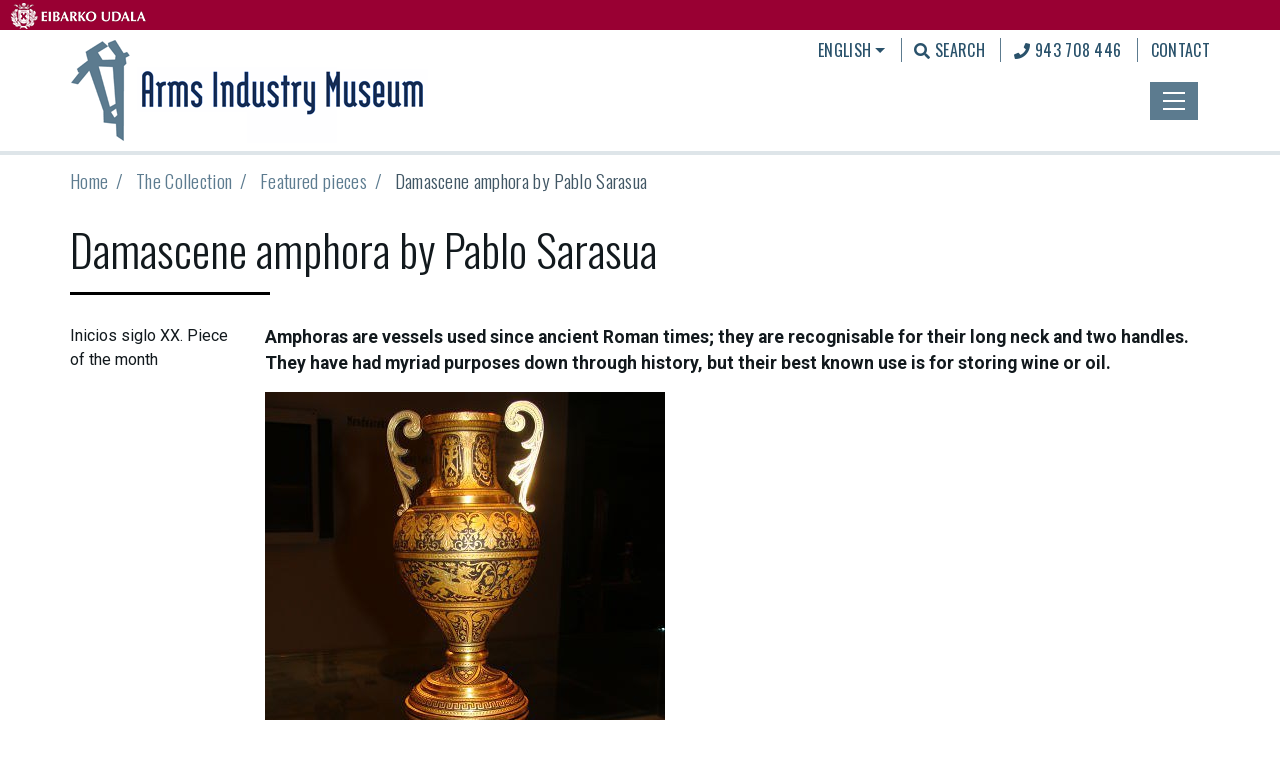

--- FILE ---
content_type: text/html;charset=utf-8
request_url: https://armia-eibar.eus/en/the-collection/pieces/anfora-damasquinada-por-pablo-sarasua?set_language=en
body_size: 5362
content:
<!DOCTYPE html>
<html xmlns="http://www.w3.org/1999/xhtml" lang="en" xml:lang="en">

<head><meta http-equiv="Content-Type" content="text/html; charset=UTF-8" />
  <!-- Required meta tags -->
  <meta charset="utf-8" />
  <meta name="viewport" content="width=device-width, initial-scale=1, shrink-to-fit=no" />



  <link rel="apple-touch-icon" sizes="180x180" href="/++theme++armia-theme/img/apple-touch-icon.png" />
  <link rel="icon" type="image/png" sizes="32x32" href="/++theme++armia-theme/img/favicon-32x32.png" />
  <link rel="icon" type="image/png" sizes="16x16" href="/++theme++armia-theme/img/favicon-16x16.png" />
  <link rel="manifest" href="/++theme++armia-theme/img/site.webmanifest" />
  <link rel="mask-icon" href="/++theme++armia-theme/img/safari-pinned-tab.svg" color="#627989" />
  <meta name="msapplication-TileColor" content="#ffffff" />
  <meta name="theme-color" content="#ffffff" />


  <link rel="stylesheet" href="https://use.fontawesome.com/releases/v5.3.1/css/all.css" integrity="sha384-mzrmE5qonljUremFsqc01SB46JvROS7bZs3IO2EmfFsd15uHvIt+Y8vEf7N7fWAU" crossorigin="anonymous" />
  <link rel="stylesheet" href="/++theme++armia-theme/css/app.css?v=42we34ddfc3d3sd4bc811db344dc3d1dad54f" />
  <title>Damascene amphora by Pablo Sarasua — Arms Industry Museum</title>


<meta name="twitter:card" content="summary" /><meta property="og:site_name" content="Armia museoa" /><meta property="og:title" content="Damascene amphora by Pablo Sarasua" /><meta property="og:type" content="website" /><meta property="og:description" content="Amphoras are vessels used since ancient Roman times; they are recognisable for their long neck and two handles. They have had myriad purposes down through history, but their best known use is for storing wine or oil." /><meta property="og:url" content="https://armia-eibar.eus/en/the-collection/pieces/anfora-damasquinada-por-pablo-sarasua" /><meta property="og:image" content="https://armia-eibar.eus/logo.png" /><meta property="og:image:type" content="image/png" /><meta name="description" content="Amphoras are vessels used since ancient Roman times; they are recognisable for their long neck and two handles. They have had myriad purposes down through history, but their best known use is for storing wine or oil." /><meta name="viewport" content="width=device-width, initial-scale=1" /><meta name="generator" content="Plone - http://plone.com" /><link rel="alternate" hreflang="en" href="https://armia-eibar.eus/en/the-collection/pieces/anfora-damasquinada-por-pablo-sarasua" /><link rel="alternate" hreflang="fr" href="https://armia-eibar.eus/fr/la-collection/piezes/anfora-damasquinada-por-pablo-sarasua" /><link rel="alternate" hreflang="eu" href="https://armia-eibar.eus/eu/bildumak/piezak/pablo-sarasuak-damaskinatutako-anfora" /><link rel="alternate" hreflang="es" href="https://armia-eibar.eus/es/colecciones/piezas/anfora-damasquinada-por-pablo-sarasua" /><link rel="search" href="https://armia-eibar.eus/en/@@search" title="Search this site" /><link rel="canonical" href="https://armia-eibar.eus/en/the-collection/pieces/anfora-damasquinada-por-pablo-sarasua" /></head>

<body class="home_view frontend icons-off portaltype-pieza section-the-collection site-en subsection-pieces subsection-pieces-anfora-damasquinada-por-pablo-sarasua template-pieza-view thumbs-off userrole-anonymous viewpermission-view" id="visual-portal-wrapper" dir="ltr" data-base-url="https://armia-eibar.eus/en/the-collection/pieces/anfora-damasquinada-por-pablo-sarasua" data-view-url="https://armia-eibar.eus/en/the-collection/pieces/anfora-damasquinada-por-pablo-sarasua" data-portal-url="https://armia-eibar.eus" data-i18ncatalogurl="https://armia-eibar.eus/plonejsi18n" data-pat-pickadate="{&quot;date&quot;: {&quot;selectYears&quot;: 200}, &quot;time&quot;: {&quot;interval&quot;: 5 } }" data-pat-plone-modal="{&quot;actionOptions&quot;: {&quot;displayInModal&quot;: false}}"><header id="mainheader">
  <div id="topband">
    <a href="https://www.eibar.eus/eu"><img src="/++theme++armia-theme/img/logo_udala.png" title="Eibarko udala" /></a>
  </div>
  <div id="header-container" class="container d-lg-flex justify-content-lg-between py-2">
    <div class="logo">
      <a title="Armia Museoa" href="https://armia-eibar.eus/en">
        <img src="/++theme++armia-theme/img/logo_en.png" alt="Arms Industry Museum" title="Arms Industry Museum" /></a>
    </div>

    <div class="text-right">
      <div class="d-none d-lg-block site-actions">
        <ul class="list-inline">
          <li class="list-inline-item">
            <div class="dropdown languages show">
              
                
              
                
              
                <a class="dropdown-toggle" href="#" role="button" id="dropdownMenuLink" data-toggle="dropdown" aria-haspopup="true" aria-expanded="false">English</a>
              
                
              

              <div class="dropdown-menu" aria-labelledby="dropdownMenuLink">
                
                  <a class="dropdown-item" href="https://armia-eibar.eus/@@multilingual-selector/a95086a9054a4b62bc9ad08e7fb52663/eu?set_language=eu" title="Euskara">Euskara</a>
                
                  <a class="dropdown-item" href="https://armia-eibar.eus/@@multilingual-selector/a95086a9054a4b62bc9ad08e7fb52663/es?set_language=es" title="Español">Español</a>
                
                  
                
                  <a class="dropdown-item" href="https://armia-eibar.eus/@@multilingual-selector/a95086a9054a4b62bc9ad08e7fb52663/fr?set_language=fr" title="Français">Français</a>
                
              </div>
            </div>
          </li>
          <li class="list-inline-item">
            <div id="search-link">
              <a href="https://armia-eibar.eus/en/@@search"><i class="fas fa-search"></i>
                Search
              </a>
            </div>
          </li>
          <li class="list-inline-item">
            <i class="fas fa-phone"></i> 943 708 446
          </li>
          <li class="list-inline-item">
            <a href="https://armia-eibar.eus/en/contact">Contact</a>
          </li>
        </ul>
      </div>
      <button class="navbar-toggler border-0 collapsed" type="button" data-toggle="collapse" data-target="#headermenu" aria-controls="headermenu" aria-expanded="false" aria-label="General Menu">
        <img src="/++theme++armia-theme/img/burguer.png" class="if-collapsed" style="display: block;" />
        <img src="/++theme++armia-theme/img/close.png" class="if-not-collapsed" style="display: none;" />
      </button>
    </div>
  </div>
  <div class="navbar-collapse mb-3 collapse" id="headermenu">
    <div class="container d-flex">
      <div class="row"><div class="col-sm-4 mt-3 mt-lg-5">
<h3>VISIT</h3>
<ul class="list-unstyled pt-2 mt-2">
<li><a href="/en/visits/opening-hours-and-prices"><i class="fas fa-angle-right"></i> Opening hours and prices</a></li>
<li><a href="/en/visits/guided-visits/"><i class="fas fa-angle-right"></i> Guided visits</a></li>
<li><a href="/en/visits/audio-guides"><i class="fas fa-angle-right"></i> Audioguides</a></li>
<li><a href="/tour/"><i class="fas fa-angle-right"></i> Virtual Visit</a></li>
<li><a href="/en/visits/discover-eibar-and-debabarrena"><i class="fas fa-angle-right"></i> Discover Eibar and Debabarrena</a></li>
</ul>
</div>
<div class="col-sm-4 mt-3 mt-lg-5">
<h3>EXPLORE</h3>
<ul class="list-unstyled pt-2 mt-2">
<li><a href="/en/exhibitions/"><i class="fas fa-angle-right"></i> Exhibitions</a></li>
<li><a href="/en/exhibitions/temporary-exhibitions"><i class="fas fa-angle-right"></i> Temporarry exhibitions</a></li>
<li><a href="/en/the-collection"><i class="fas fa-angle-right"></i> The collection</a></li>
<li><a href="/en/the-collection/pieces"><i class="fas fa-angle-right"></i> Featured pieces</a></li>
<li><a href="/en/the-collection/360-pieces"><i class="fas fa-angle-right"></i> 360 pieces</a></li>
</ul>
</div>
<div class="col-sm-4 mt-3 mt-lg-5">
<h3>RESEARCH</h3>
<ul class="list-unstyled pt-2 mt-2">
<li><a href="/en/education"><i class="fas fa-angle-right"></i> Education</a></li>
<li><a href="/en/research"><i class="fas fa-angle-right"></i> Research</a></li>
<li><a href="/en/research/digital-archive"><i class="fas fa-angle-right"></i> Digital archive</a></li>
<li><a href="/en/research/digital-library"><i class="fas fa-angle-right"></i> Digital library</a></li>
<li><a href="/en/research/soinu-artxiboa"><i class="fas fa-angle-right"></i> Sound archive</a></li>
<li><a href="/en/the-museum/services"><i class="fas fa-angle-right"></i> Services</a></li>
</ul>
</div>
</div>
      <div class="mainmenu_others"><ul class="list-inline">
<li class="list-inline-item"><a href="/en/the-museum"><i class="fas fa-angle-double-right"></i>About us</a>
</li>
<li class="list-inline-item"><a href="/en/the-museum/iron-route-in-the-pyrenees"><i class="fas fa-angle-double-right"></i> The Iron Route</a>
</li>
<li class="list-inline-item"><a href="/en/legal-notice/"><i class="fas fa-angle-double-right"></i> Legal Notice</a>
</li>
</ul></div>
      <div class="row">
        <div class="col-sm-6">
          <form class="form-inline mt-2" action="https://armia-eibar.eus/en/@@search">
            <input class="form-control mr-sm-2 form-control-lg" type="search" name="SearchableText" placeholder="" aria-label="Bilatu" />
            <button class="btn my-2 my-sm-0" type="submit">
              <i class="fas fa-search fa-2x"></i>
            </button>
          </form>
        </div>
        <div class="col-sm-6 text-right">
          <ul class="list-inline social">
            <li class="list-inline-item ml-3 ml-lg-5">
              <a href="https://es-es.facebook.com/Armagintzaren.Museoa"><i class="fab fa-facebook fa-2x"></i></a>
            </li>
            <li class="list-inline-item ml-3 ml-lg-5">
              <a href="https://www.pinterest.com/armagintzamuseo/"><i class="fab fa-pinterest fa-2x"></i></a>
            </li>
            <li class="list-inline-item ml-3 ml-lg-5">
              <a href="https://www.youtube.com/user/eibarmuseoa"><i class="fab fa-youtube fa-2x"></i></a>
            </li>
            <li class="list-inline-item ml-3 ml-lg-5">
            <a href="https://www.instagram.com/armagintzaren_museoa">
              <i class="fab fa-instagram fa-2x"></i>
            </a>
          </li>
          </ul>
        </div>
      </div>
      <div class="d-block d-lg-none">
        <div class="dropdown languages">
          
            
          
            
          
            <a class="dropdown-toggle" href="#" role="button" id="dropdownMenuLink" data-toggle="dropdown" aria-haspopup="true" aria-expanded="false">English</a>
          
            
          

          <div class="dropdown-menu" aria-labelledby="dropdownMenuLink">
            
              <a class="dropdown-item" title="Euskara" href="https://armia-eibar.eus/@@multilingual-selector/a95086a9054a4b62bc9ad08e7fb52663/eu?set_language=eu">Euskara</a>
            
              <a class="dropdown-item" title="Español" href="https://armia-eibar.eus/@@multilingual-selector/a95086a9054a4b62bc9ad08e7fb52663/es?set_language=es">Español</a>
            
              
            
              <a class="dropdown-item" title="Français" href="https://armia-eibar.eus/@@multilingual-selector/a95086a9054a4b62bc9ad08e7fb52663/fr?set_language=fr">Français</a>
            
          </div>
        </div>
      </div>
    </div>
  </div>
</header><div id="portal-breadcrumbs">
    <div class="container">
      <ol aria-labelledby="breadcrumbs-you-are-here" class="breadcrumb">
        <li id="breadcrumbs-home" class="breadcrumb-item">
          <a href="https://armia-eibar.eus/en">Home</a>
        </li>
        <li class="breadcrumb-item" id="breadcrumbs-1">
          
            <a href="https://armia-eibar.eus/en/the-collection">The Collection</a>
            
          
        </li>
        <li class="breadcrumb-item" id="breadcrumbs-2">
          
            <a href="https://armia-eibar.eus/en/the-collection/pieces">Featured pieces</a>
            
          
        </li>
        <li class="breadcrumb-item" id="breadcrumbs-3">
          
            
            <span id="breadcrumbs-current">Damascene amphora by Pablo Sarasua</span>
          
        </li>
      </ol>
    </div>
  </div><main id="content" role="main">
      <div class="container">
        <header id="header-container" class="row">
          <div class="col-sm-12">
            <h1 class="documentFirstHeading">Damascene amphora by Pablo Sarasua</h1>
          </div>
        </header>
        <div id="column-content">
          <div class="row mb-5 mt-3">
            <div class="col-sm-2">
              <span class="pieza-date">Inicios siglo XX.</span>
              <span class="pieza-type">Piece of the month</span>
            </div>
            <div class="col-sm-10">
              <div id="news-container">
                <div class="row">
                  <div class="col-sm-12">

                    <div class="documentDescription description mb-3">Amphoras are vessels used since ancient Roman times; they are recognisable for their long neck and two handles. They have had myriad purposes down through history, but their best known use is for storing wine or oil.</div>
                    <section id="content-core">
                      <div class="newsImageContainer">
                        <picture>
                          <source media="(min-width: 768px)" srcset="https://armia-eibar.eus/en/the-collection/pieces/anfora-damasquinada-por-pablo-sarasua/@@images/c3f0449c-1a7c-4202-86e2-5f0e1c064964.jpeg"></source>
                          <source media="(min-width: 320px)" srcset="https://armia-eibar.eus/en/the-collection/pieces/anfora-damasquinada-por-pablo-sarasua/@@images/b8c0a0f5-ab76-45dc-b19f-572b39f7bc4f.jpeg"></source>
                          <img alt="Card image cap" src="https://armia-eibar.eus/en/the-collection/pieces/anfora-damasquinada-por-pablo-sarasua/@@images/c3f0449c-1a7c-4202-86e2-5f0e1c064964.jpeg" />
                        </picture>
                        
                      </div>
                      <div id="parent-fieldname-text"><p>This said, the small size of our piece (33 cm tall) and the material used to make it lead us to believe that it was conceived for ornamental purposes. While amphoras are generally made of clay, the one we have here is iron, since damascene ware can only be made with iron or steel.</p>
<p>Damascening is a technique whereby fine strands of gold or silver are used to create drawings; it was first used and revamped in 19th century Eibar by Eusebio Zuloaga. With time it became the town’s most famous and highly appreciated technique, particularly for decorating weapons. When Eusebio’s son, Plácido, improved the procedure by introducing the cutting technique (which meant “preparing” the metal by making incisions in three directions before inserting the thread), damascene use spread to other kinds of objects, such as this piece.</p>
<p>Pablo Sarasua (Eibar 1885-1969), one of Eibar’s greatest damascene artists, made this amphora somewhere around 1948. He was particularly skilled at shading, the technique that brings damascene figures to life and can be particularly appreciated in the beautiful animal figures featured on the amphora. We must remember that Pablo inherited his trade and skill from the family, since his father was Donato Sarasua, an apprentice under Plácido Zuloaga and creator of the Sarasua Etxea damascening shop in the Calle del Rabal.</p>
<p>This piece was given to the museum in 2014 by Joseba Sarasua (Pablo’s son). He also donated numerous tools used by his father. That same year Naría Asun Nogues restored the amphora to ensure that it would maintain its ancient splendour for many years to come.</p></div>
                    </section>
                  </div>
                </div>
              </div>
            </div>
          </div>
        </div>
      </div>
    </main><footer id="mainfooter" class="py-4">
  <div class="container">
    <div class="row">
      <div class="col-sm-6">
        <address>
          <h3 class="mb-3">Armia - Museo de la Industria Armera</h3>
          <p>
            Bista Eder, 10 • 20600 EIBAR • Gipuzkoa <br />
            Tel.: 943 708 446 • Faxa: 943 708 436 •
            <a href="https://armia-eibar.eus/en/contact">e-mail</a>
          </p>
        </address>
        <ul class="list-inline social mt-4">
          <li class="list-inline-item mr-3 mr-lg-5">
            <a href="https://es-es.facebook.com/Armagintzaren.Museoa"><i class="fab fa-facebook fa-2x"></i></a>
          </li>
          <li class="list-inline-item mr-3 mr-lg-5">
            <a href="https://www.pinterest.com/armagintzamuseo/"><i class="fab fa-pinterest fa-2x"></i></a>
          </li>
          <li class="list-inline-item mr-3 mr-lg-5">
            <a href="https://www.youtube.com/user/eibarmuseoa"><i class="fab fa-youtube fa-2x"></i></a>
          </li>
          <li class="list-inline-item mr-3 mr-lg-5">
            <a href="https://www.instagram.com/armagintzaren_museoa">
              <i class="fab fa-instagram fa-2x"></i>
            </a>
          </li>
        </ul>
      </div>
      <div class="col-sm-6 text-right">
        <img src="https://www.eibar.eus/@@site-logo/logo.svg" title="Eibarko udala" alt="Eibarko udala" />
      </div>
    </div>
  </div>
</footer><div id="footer-javascript">
    <!-- Optional JavaScript -->
    <!-- jQuery first, then Popper.js, then Bootstrap JS -->
    <script src="/++theme++armia-theme/js/app.js?v=42dddfc3d34bc811db344dc3d1dad54f"></script>
  <!-- Google tag (gtag.js)  UA -->
<script async="" src="https://www.googletagmanager.com/gtag/js?id=UA-264037-2"></script>
<script>
  window.dataLayer = window.dataLayer || [];
  function gtag(){dataLayer.push(arguments);}
  gtag('js', new Date());

  gtag('config', 'UA-264037-2');
</script>



<!-- Google tag (gtag.js) GA4 -->
<script async="" src="https://www.googletagmanager.com/gtag/js?id=G-J7X6RKH8EL"></script>
<script>
  window.dataLayer = window.dataLayer || [];
  function gtag(){dataLayer.push(arguments);}
  gtag('js', new Date());

  gtag('config', 'G-J7X6RKH8EL');
</script></div></body>

</html>